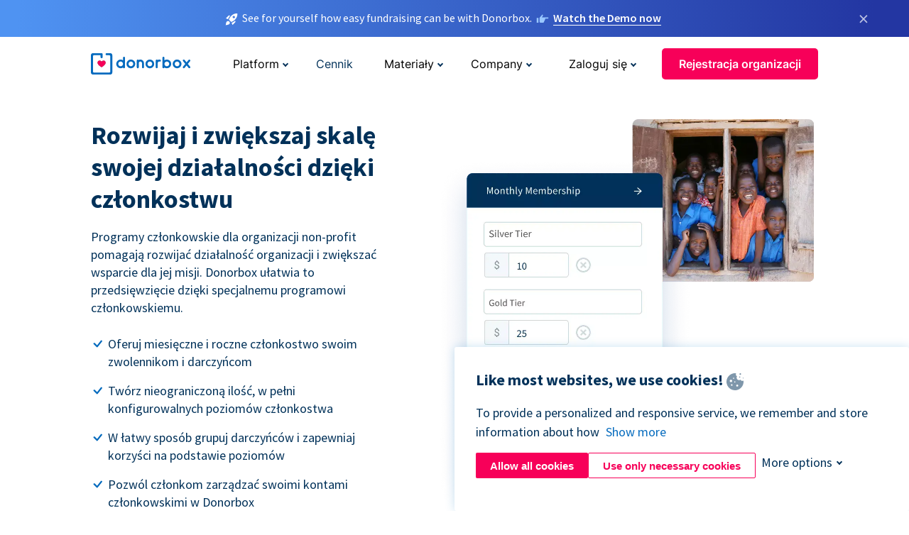

--- FILE ---
content_type: text/html; charset=utf-8
request_url: https://donorbox.org/pl/memberships?original_url=https%3A%2F%2Fdonorbox.org%2F%3Futm_campaign%3D346744%26utm_medium%3Dmain_page%26utm_source%3Dpoweredby_events&utm_campaign=346744&utm_medium=main_page&utm_source=poweredby_events
body_size: 13928
content:
<!DOCTYPE html><html lang="pl"><head><link rel="preconnect" href="https://www.googletagmanager.com"/><link rel="preconnect" href="https://google.com"/><link rel="preconnect" href="https://googleads.g.doubleclick.net"/><link rel="preconnect" href="https://www.facebook.com"/><link rel="preconnect" href="https://connect.facebook.net"/><link rel="preconnect" href="https://cdn.heapanalytics.com"/><link rel="dns-prefetch" href="https://www.googletagmanager.com"/><link rel="dns-prefetch" href="https://google.com"/><link rel="dns-prefetch" href="https://googleads.g.doubleclick.net"/><link rel="dns-prefetch" href="https://www.facebook.com"/><link rel="dns-prefetch" href="https://connect.facebook.net"/><link rel="dns-prefetch" href="https://cdn.heapanalytics.com"/><script>
  (function(w,d,s,l,i){w[l]=w[l]||[];w[l].push({'gtm.start':
      new Date().getTime(),event:'gtm.js'});var f=d.getElementsByTagName(s)[0],
    j=d.createElement(s),dl=l!='dataLayer'?'&l='+l:'';j.async=true;j.src=
    'https://www.googletagmanager.com/gtm.js?id='+i+dl;f.parentNode.insertBefore(j,f);
  })(window,document,'script','dataLayer','GTM-NWL3C83');
</script><script type="text/javascript" id="hs-script-loader" async defer src="//js.hs-scripts.com/7947408.js"></script><meta charset="utf-8"/><link rel="canonical" href="https://donorbox.org/pl/memberships"/><title>Członkostwo Donorbox | Najlepsze oprogramowanie członkowskie</title><meta name="viewport" content="initial-scale=1.0"/><meta name="description" content="Stwórz dynamiczną kampanię członkowską na platformie Donorbox z w pełni konfigurowalnymi, nieograniczonymi poziomami członkostwa i zyskaj większe wsparcie."/><meta name="keywords" content="create donor membership campaign, donor membership platform"/><meta property="og:type" content="website"/><meta property="og:site_name" content="Donorbox"/><meta property="og:title" content="Członkostwo Donorbox | Najlepsze oprogramowanie członkowskie"/><meta property="og:description" content="Stwórz dynamiczną kampanię członkowską na platformie Donorbox z w pełni konfigurowalnymi, nieograniczonymi poziomami członkostwa i zyskaj większe wsparcie."/><meta property="og:image" content="https://donorbox.org/landing_pages_assets/new-landing-pages/meta-images/home-7f2d68aaa66ab38667597d199072cb7cfc72fddee878fe425c74f91f17e1bd47.jpg"/><meta name="twitter:title" content="Członkostwo Donorbox | Najlepsze oprogramowanie członkowskie"/><meta name="twitter:description" content="Stwórz dynamiczną kampanię członkowską na platformie Donorbox z w pełni konfigurowalnymi, nieograniczonymi poziomami członkostwa i zyskaj większe wsparcie."/><meta name="twitter:image" content="https://donorbox.org/landing_pages_assets/new-landing-pages/meta-images/home-7f2d68aaa66ab38667597d199072cb7cfc72fddee878fe425c74f91f17e1bd47.jpg"/><meta name="twitter:card" content="summary_large_image"><link rel="manifest" href="/manifest.json"/><meta name="theme-color" content="#ffffff"/><meta name="msapplication-TileColor" content="#ffffff"/><meta name="msapplication-TileImage" content="/ms-icon-144x144.png"/><link rel="icon" type="image/x-icon" href="/favicon-16x16.png" sizes="16x16"/><link rel="icon" type="image/x-icon" href="/favicon-32x32.png" sizes="32x32"/><link rel="icon" type="image/x-icon" href="/favicon-96x96.png" sizes="96x96"/><link rel="apple-touch-icon" sizes="57x57" href="/apple-icon-57x57.png"/><link rel="apple-touch-icon" sizes="60x60" href="/apple-icon-60x60.png"/><link rel="apple-touch-icon" sizes="72x72" href="/apple-icon-72x72.png"/><link rel="apple-touch-icon" sizes="76x76" href="/apple-icon-76x76.png"/><link rel="apple-touch-icon" sizes="114x114" href="/apple-icon-114x114.png"/><link rel="apple-touch-icon" sizes="120x120" href="/apple-icon-120x120.png"/><link rel="apple-touch-icon" sizes="144x144" href="/apple-icon-144x144.png"/><link rel="apple-touch-icon" sizes="152x152" href="/apple-icon-152x152.png"/><link rel="apple-touch-icon" sizes="180x180" href="/apple-icon-180x180.png"/><link rel="icon" type="image/png" sizes="192x192" href="/android-icon-192x192.png"/><!--[if IE]><link href="/landing_pages_assets/sans-pro/regular-1b01f058419a6785ee98b1de8a8604871d53552aa677b16f401d440def8e8a83.eot" as="font" crossorigin="anonymous"><link href="/landing_pages_assets/sans-pro/semibold-048f420980b42d9b3569a8ea826e9ba97b0d882b56ce5a20e3d9acabe1fb7214.eot" as="font" crossorigin="anonymous"><link href="/landing_pages_assets/sans-pro/bold-d5374547beba86fc76521d5b16944f8ad313b955b65b28d4b89aa61a0f0cbb0d.eot" as="font" crossorigin="anonymous"><![endif]--><link rel="preload" href="/landing_pages_assets/sans-pro/regular-506df6d11eb8bd950dea2b0b1e69397bc4410daeec6ba5aab4ad41e3386996d2.woff2" as="font" type="font/woff2" crossorigin="anonymous" fetchpriority="high"><link rel="preload" href="/landing_pages_assets/sans-pro/semibold-2b125f39737026068a5de4414fdd71a08ad6b3ea0e8e5f5bc97fa5607fdc3937.woff2" as="font" type="font/woff2" crossorigin="anonymous" fetchpriority="high"><link rel="preload" href="/landing_pages_assets/sans-pro/bold-6f023c1792d701dc7e4b79d25d86adf69729fff2700c4eb85b1dcb0d33fbe5c4.woff2" as="font" type="font/woff2" crossorigin="anonymous" fetchpriority="high"><link rel="preload" href="/landing_pages_assets/inter/regular-f71613ac7da472e102f775b374f4a766d816b1948ce4e0eaf7d9907c099363ad.woff2" as="font" type="font/woff2" crossorigin="anonymous" fetchpriority="high"><link rel="preload" href="/landing_pages_assets/inter/semibold-53b3114308ca921a20f8dc7349805375ab8381f8dc970f53e3e5dda7aa81a9f2.woff2" as="font" type="font/woff2" crossorigin="anonymous" fetchpriority="high"><link rel="preload" href="/landing_pages_assets/inter/bold-e6f866eac18175086a9e1ccd7cb63426122ee179ce42fdcf3380bfa79647dd2a.woff2" as="font" type="font/woff2" crossorigin="anonymous" fetchpriority="high"><link rel="preload" href="/landing_pages_assets/application-356b23ce10fcf475933bce3e94d3169112c289a59f6d8ef28f9f455231cb0bba.css" as="style" type="text/css"><link rel="stylesheet" href="/landing_pages_assets/application-356b23ce10fcf475933bce3e94d3169112c289a59f6d8ef28f9f455231cb0bba.css" media="all"/><!--[if lt IE 9]><script src="/landing_pages_assets/html5shiv.min-d9d619c5ff86e7cd908717476b6b86ecce6faded164984228232ac9ba2ccbf54.js" defer="defer"></script><link rel="stylesheet preload" href="/landing_pages_assets/application-ie-6348f8c6e18cc67ca7ffb537dc32222cdad4817d60777f38383a51934ae80c61.css" media="all" as="style"/><![endif]--><link rel="stylesheet preload" href="/landing_pages_assets/application-safari-918323572d70c4e57c897471611ef8e889c75652c5deff2b20b3aa5fe0856642.css" media="all" as="style"/><script type="application/ld+json">
  {
    "@context": "https://schema.org",
    "@type": "FAQPage",
    "mainEntity": [
      {
        "@type": "Question",
        "name": "Is the membership platform accessible to nonprofits based outside the US?",
        "acceptedAnswer": {
          "@type": "Answer",
          "text": "Yes, you can create a membership program if you are a nonprofit based outside of the US."
        }
      },
      {
        "@type": "Question",
        "name": "How many membership tiers can one organization create?",
        "acceptedAnswer": {
          "@type": "Answer",
          "text": "You can create unlimited tiers in monthly and annual membership options. Add unique tier names of your choice and attach membership fees attached with different tiers. You can also change the membership fees with specific organizations from your dashboard."
        }
      },
      {
        "@type": "Question",
        "name": "How can I start a membership campaign?",
        "acceptedAnswer": {
          "@type": "Answer",
          "text": "Head over to your Donorbox account and look for Memberships under the Account option. Start by adding membership tiers for monthly and annual memberships and create your campaign. From here, proceed to your campaign editor — add the campaign title, set a default membership interval, add currencies, donor information fields, and more."
        }
      },
      {
        "@type": "Question",
        "name": "What type of memberships do you support?",
        "acceptedAnswer": {
          "@type": "Answer",
          "text": "Donorbox’s Memberships supports monthly and annual membership and allows unlimited, customizable membership tiers."
        }
      },
      {
        "@type": "Question",
        "name": "How does a user renew a membership?",
        "acceptedAnswer": {
          "@type": "Answer",
          "text": "Your members receive their own Donorbox login details. From here, they can update their payment details, upgrade, cancel and renew their membership."
        }
      }
    ]
   }
  </script><script type="application/ld+json">
    {
      "@context": "https://schema.org/",
      "@type": "WebApplication",
      "applicationCategory": "https://schema.org/WebApplication",
      "name": "Donorbox",
      "operatingSystem": "all",
      "screenshot": "'https://donorbox.org/donation-form-1.png') %>",
      "creator": {
        "@type": "Organization",
        "url":"https://donorbox.org/",
        "name": "Donorbox",
        "logo": {
          "@type":"ImageObject",
          "url":"https://donorbox.org/landing_pages_assets/new-landing-pages/donorbox-logo-f8e4c600e9059ec561ebaa2c74695f32b6f344fdb23207623632b1400a76d27f.svg"
        }
      },
      "aggregateRating": {
        "@type": "AggregateRating",
        "ratingValue": "4.85",
        "reviewCount": "191"
      },
      "offers": {
        "@type": "AggregateOffer",
        "offeredBy": {
          "@type": "Organization",
          "name":"Donorbox"
        },
        "lowPrice": 0,
        "highPrice": 475,
        "offerCount": 4,
        "priceCurrency": "USD",
        "priceSpecification": [
          {
            "@type": "UnitPriceSpecification",
            "price": 0,
            "priceCurrency": "USD",
            "name": "Donorbox Grow Standard"
          },
          {
            "@type": "UnitPriceSpecification",
            "price": 139,
            "priceCurrency": "USD",
            "name": "Donorbox Grow Pro"
          },
          {
            "@type": "UnitPriceSpecification",
            "price": 250,
            "priceCurrency": "USD",
            "name": "Donorbox Premium Edge"
          },
          {
            "@type": "UnitPriceSpecification",
            "price": 475,
            "priceCurrency": "USD",
            "name": "Donorbox Premium Signature"
          }
        ]
      }
    }
  </script><script type="text/javascript">
  var kjs = window.kjs || function (a) {
    var c = { apiKey: a.apiKey };
    var d = document;
    setTimeout(function () {
      var b = d.createElement("script");
      b.src = a.url || "https://cdn.kiflo.com/k.js", d.getElementsByTagName("script")[0].parentNode.appendChild(b)
    });
    return c;
  }({ apiKey: "9c8f407a-8b34-4e16-b4c3-7933b4d7757e" });
</script></head><body id="application_memberships" class="application memberships pl" data-namespace="" data-controller="application" data-action="memberships" data-locale="pl"><noscript><iframe src="https://www.googletagmanager.com/ns.html?id=GTM-NWL3C83" height="0" width="0" style="display:none;visibility:hidden"></iframe></noscript><div id="sticky_bar" class="sticky-nav-bar d-none"><p><img alt="See for yourself how easy fundraising can be with Donorbox." width="20" height="20" fetchpriority="high" loading="eager" src="/landing_pages_assets/new-landing-pages/rocket-launch-f7f79fcf9aab8e19a4c95eede5c7206b681c9a568d19ca0e63d4a32635605bf0.svg"/><span>See for yourself how easy fundraising can be with Donorbox.</span><img id="right_hand_icon" alt="See for yourself how easy fundraising can be with Donorbox." width="20" height="20" fetchpriority="high" loading="eager" src="/landing_pages_assets/new-landing-pages/hand-right-741947b82a464e7c9b2799a36575d9c057b4911a82dc6cc361fc6ec4bd5a34a9.svg"/><a target="_blank" rel="nofollow" href="https://donorbox.org/on-demand-demo-form/?utm_campaign=topbar">Watch the Demo now</a></p><div><span id="sticky_bar_close_icon">&times;</span></div></div><header id="app_header" class="pl"><a id="donorbox_logo" href="/pl?original_url=https%3A%2F%2Fdonorbox.org%2F%3Futm_campaign%3D346744%26utm_medium%3Dmain_page%26utm_source%3Dpoweredby_events&amp;utm_campaign=346744&amp;utm_medium=main_page&amp;utm_source=poweredby_events"><img title="Donorbox logo" alt="Donorbox logo" width="140" height="40" onerror="this.src=&#39;https://donorbox-www.herokuapp.com/landing_pages_assets/new-landing-pages/donorbox-logo-b007498227b575bbca83efad467e73805837c02601fc3d2da33ab7fc5772f1d0.svg&#39;" src="/landing_pages_assets/new-landing-pages/donorbox-logo-b007498227b575bbca83efad467e73805837c02601fc3d2da33ab7fc5772f1d0.svg"/></a><input id="menu_toggle" type="checkbox" name="menu_toggle" aria-label="Toggle menu"><label for="menu_toggle" aria-label="Toggle menu"></label><nav><div id="nav_dropdown_platform" aria-labelledby="nav_platform_menu_title"><p id="nav_platform_menu_title" class="menu_title"><button name="button" type="button">Platform</button></p><div class="submenu"><ul id="features_nav_list"><li><p>Fundrasing Features</p></li><li><a data-icon="all-features" href="/pl/features?original_url=https%3A%2F%2Fdonorbox.org%2F%3Futm_campaign%3D346744%26utm_medium%3Dmain_page%26utm_source%3Dpoweredby_events&amp;utm_campaign=346744&amp;utm_medium=main_page&amp;utm_source=poweredby_events">All features</a></li><li><a data-icon="quick-donate" href="/pl/quick-donate?original_url=https%3A%2F%2Fdonorbox.org%2F%3Futm_campaign%3D346744%26utm_medium%3Dmain_page%26utm_source%3Dpoweredby_events&amp;utm_campaign=346744&amp;utm_medium=main_page&amp;utm_source=poweredby_events">QuickDonate™ Donor Portal</a></li><li><a data-icon="donation-forms" href="/pl/donation-forms?original_url=https%3A%2F%2Fdonorbox.org%2F%3Futm_campaign%3D346744%26utm_medium%3Dmain_page%26utm_source%3Dpoweredby_events&amp;utm_campaign=346744&amp;utm_medium=main_page&amp;utm_source=poweredby_events">Donation Forms</a></li><li><a data-icon="events" href="/pl/events?original_url=https%3A%2F%2Fdonorbox.org%2F%3Futm_campaign%3D346744%26utm_medium%3Dmain_page%26utm_source%3Dpoweredby_events&amp;utm_campaign=346744&amp;utm_medium=main_page&amp;utm_source=poweredby_events">Events</a></li><li><a data-icon="donation-pages" href="/pl/donation-pages?original_url=https%3A%2F%2Fdonorbox.org%2F%3Futm_campaign%3D346744%26utm_medium%3Dmain_page%26utm_source%3Dpoweredby_events&amp;utm_campaign=346744&amp;utm_medium=main_page&amp;utm_source=poweredby_events">Donation Pages</a></li><li><a data-icon="recurring-donations" href="/pl/recurring-donations?original_url=https%3A%2F%2Fdonorbox.org%2F%3Futm_campaign%3D346744%26utm_medium%3Dmain_page%26utm_source%3Dpoweredby_events&amp;utm_campaign=346744&amp;utm_medium=main_page&amp;utm_source=poweredby_events">Recurring Donations</a></li><li><a data-icon="p2p" href="/pl/peer-to-peer-fundraising?original_url=https%3A%2F%2Fdonorbox.org%2F%3Futm_campaign%3D346744%26utm_medium%3Dmain_page%26utm_source%3Dpoweredby_events&amp;utm_campaign=346744&amp;utm_medium=main_page&amp;utm_source=poweredby_events">Peer-to-Peer</a></li><li><a data-icon="donor-management" href="/pl/donor-management?original_url=https%3A%2F%2Fdonorbox.org%2F%3Futm_campaign%3D346744%26utm_medium%3Dmain_page%26utm_source%3Dpoweredby_events&amp;utm_campaign=346744&amp;utm_medium=main_page&amp;utm_source=poweredby_events">Donor Management</a></li><li><a data-icon="memberships" href="/pl/memberships?original_url=https%3A%2F%2Fdonorbox.org%2F%3Futm_campaign%3D346744%26utm_medium%3Dmain_page%26utm_source%3Dpoweredby_events&amp;utm_campaign=346744&amp;utm_medium=main_page&amp;utm_source=poweredby_events">Memberships</a></li><li><a data-icon="text-to-give" href="/pl/text-to-give?original_url=https%3A%2F%2Fdonorbox.org%2F%3Futm_campaign%3D346744%26utm_medium%3Dmain_page%26utm_source%3Dpoweredby_events&amp;utm_campaign=346744&amp;utm_medium=main_page&amp;utm_source=poweredby_events">Text-to-Give</a></li><li><a data-icon="crowdfunding" href="/pl/crowdfunding-platform?original_url=https%3A%2F%2Fdonorbox.org%2F%3Futm_campaign%3D346744%26utm_medium%3Dmain_page%26utm_source%3Dpoweredby_events&amp;utm_campaign=346744&amp;utm_medium=main_page&amp;utm_source=poweredby_events">Crowdfunding</a></li></ul><ul id="products_nav_list"><li><p>Product</p></li><li><a data-icon="crm" href="/pl/nonprofit-crm?original_url=https%3A%2F%2Fdonorbox.org%2F%3Futm_campaign%3D346744%26utm_medium%3Dmain_page%26utm_source%3Dpoweredby_events&amp;utm_campaign=346744&amp;utm_medium=main_page&amp;utm_source=poweredby_events">CRM</a></li><li><a data-icon="donorbox-live" href="/pl/live-kiosk?original_url=https%3A%2F%2Fdonorbox.org%2F%3Futm_campaign%3D346744%26utm_medium%3Dmain_page%26utm_source%3Dpoweredby_events&amp;utm_campaign=346744&amp;utm_medium=main_page&amp;utm_source=poweredby_events">Donorbox Live™ Kiosk</a></li><li><a data-icon="tap-to-donate" href="/pl/tap-to-donate?original_url=https%3A%2F%2Fdonorbox.org%2F%3Futm_campaign%3D346744%26utm_medium%3Dmain_page%26utm_source%3Dpoweredby_events&amp;utm_campaign=346744&amp;utm_medium=main_page&amp;utm_source=poweredby_events">Tap to Donate</a></li><li><a data-icon="jay-ai" href="/pl/jay-ai?original_url=https%3A%2F%2Fdonorbox.org%2F%3Futm_campaign%3D346744%26utm_medium%3Dmain_page%26utm_source%3Dpoweredby_events&amp;utm_campaign=346744&amp;utm_medium=main_page&amp;utm_source=poweredby_events">Jay·AI</a></li><li><a data-icon="integrations" href="/pl/integrations?original_url=https%3A%2F%2Fdonorbox.org%2F%3Futm_campaign%3D346744%26utm_medium%3Dmain_page%26utm_source%3Dpoweredby_events&amp;utm_campaign=346744&amp;utm_medium=main_page&amp;utm_source=poweredby_events">Integrations</a></li></ul><div id="premium_nav_block"><img alt="Premium" width="255" height="30" fetchpriority="low" decoding="async" loading="lazy" src="/landing_pages_assets/new-landing-pages/top-header/donorbox-premium-logo-8d6bede1eb7846c4ee4690f7bf7bb979b01a5fedd4905af9bcb73886af2153bf.svg"/><dl><dt>Unleash Your Donation Potential</dt><dd> Personalized support and advanced tools to maximize your impact. <a class="learn-more-link" href="/pl/premium?original_url=https%3A%2F%2Fdonorbox.org%2F%3Futm_campaign%3D346744%26utm_medium%3Dmain_page%26utm_source%3Dpoweredby_events&amp;utm_campaign=346744&amp;utm_medium=main_page&amp;utm_source=poweredby_events">Learn More</a></dd></dl></div></div></div><a id="nav_link_pricing" href="/pl/pricing?original_url=https%3A%2F%2Fdonorbox.org%2F%3Futm_campaign%3D346744%26utm_medium%3Dmain_page%26utm_source%3Dpoweredby_events&amp;utm_campaign=346744&amp;utm_medium=main_page&amp;utm_source=poweredby_events">Cennik</a><div id="nav_dropdown_resources" aria-labelledby="nav_resources_menu_title"><p id="nav_resources_menu_title" class="menu_title"><button name="button" type="button">Materiały</button></p><div class="submenu"><ul id="learning_nav_list"><li><p>Learn</p></li><li><a target="_blank" data-icon="blog" href="https://donorbox.org/nonprofit-blog">Blog non-profit</a></li><li><a target="_blank" rel="external noopener" data-icon="template" href="https://library.donorbox.org/">Guides &amp; Templates</a></li><li><a target="_blank" rel="external noopener" data-icon="webinars" href="https://webinars.donorbox.org/">Webinary</a></li><li><a data-icon="case-studies" href="/pl/case-studies?original_url=https%3A%2F%2Fdonorbox.org%2F%3Futm_campaign%3D346744%26utm_medium%3Dmain_page%26utm_source%3Dpoweredby_events&amp;utm_campaign=346744&amp;utm_medium=main_page&amp;utm_source=poweredby_events">Analizy przypadków</a></li><li><a target="_blank" rel="external noopener" data-icon="podcast" href="https://podcasts.apple.com/us/podcast/the-nonprofit-podcast/id1483848924">Podcast</a></li></ul><ul id="use_cases_nav_list"><li><p>Donorbox for</p></li><li><a href="/pl/animal-fundraising?original_url=https%3A%2F%2Fdonorbox.org%2F%3Futm_campaign%3D346744%26utm_medium%3Dmain_page%26utm_source%3Dpoweredby_events&amp;utm_campaign=346744&amp;utm_medium=main_page&amp;utm_source=poweredby_events">Animal Welfare</a></li><li><a href="/pl/arts-fundraising?original_url=https%3A%2F%2Fdonorbox.org%2F%3Futm_campaign%3D346744%26utm_medium%3Dmain_page%26utm_source%3Dpoweredby_events&amp;utm_campaign=346744&amp;utm_medium=main_page&amp;utm_source=poweredby_events">Arts &amp; Culture</a></li><li><a href="/pl/church-fundraising?original_url=https%3A%2F%2Fdonorbox.org%2F%3Futm_campaign%3D346744%26utm_medium%3Dmain_page%26utm_source%3Dpoweredby_events&amp;utm_campaign=346744&amp;utm_medium=main_page&amp;utm_source=poweredby_events">Christianity</a></li><li><a href="/pl/university-fundraising?original_url=https%3A%2F%2Fdonorbox.org%2F%3Futm_campaign%3D346744%26utm_medium%3Dmain_page%26utm_source%3Dpoweredby_events&amp;utm_campaign=346744&amp;utm_medium=main_page&amp;utm_source=poweredby_events">Education</a></li><li><a href="/pl/fundraising-for-islamic-charities?original_url=https%3A%2F%2Fdonorbox.org%2F%3Futm_campaign%3D346744%26utm_medium%3Dmain_page%26utm_source%3Dpoweredby_events&amp;utm_campaign=346744&amp;utm_medium=main_page&amp;utm_source=poweredby_events">Islam</a></li><li><a href="/pl/jewish-fundraising?original_url=https%3A%2F%2Fdonorbox.org%2F%3Futm_campaign%3D346744%26utm_medium%3Dmain_page%26utm_source%3Dpoweredby_events&amp;utm_campaign=346744&amp;utm_medium=main_page&amp;utm_source=poweredby_events">Judaism</a></li><li><a href="/pl/journalism-fundraising?original_url=https%3A%2F%2Fdonorbox.org%2F%3Futm_campaign%3D346744%26utm_medium%3Dmain_page%26utm_source%3Dpoweredby_events&amp;utm_campaign=346744&amp;utm_medium=main_page&amp;utm_source=poweredby_events">Journalism</a></li><li><a href="/pl/medical-research-fundraising?original_url=https%3A%2F%2Fdonorbox.org%2F%3Futm_campaign%3D346744%26utm_medium%3Dmain_page%26utm_source%3Dpoweredby_events&amp;utm_campaign=346744&amp;utm_medium=main_page&amp;utm_source=poweredby_events">Healthcare</a></li><li><a href="/pl/political-fundraising?original_url=https%3A%2F%2Fdonorbox.org%2F%3Futm_campaign%3D346744%26utm_medium%3Dmain_page%26utm_source%3Dpoweredby_events&amp;utm_campaign=346744&amp;utm_medium=main_page&amp;utm_source=poweredby_events">Politics</a></li><li><a href="/pl/temple-fundraising?original_url=https%3A%2F%2Fdonorbox.org%2F%3Futm_campaign%3D346744%26utm_medium%3Dmain_page%26utm_source%3Dpoweredby_events&amp;utm_campaign=346744&amp;utm_medium=main_page&amp;utm_source=poweredby_events">Temples</a></li></ul><ul id="support_nav_list"><li><p>Support</p></li><li><a target="_blank" rel="external noopener" data-icon="onboarding" href="https://academy.donorbox.org/p/donorbox-onboarding">Onboarding Guide</a></li><li><a target="_blank" rel="external noopener" data-icon="help-center" href="https://donorbox.zendesk.com/hc/en-us">Help Center</a></li><li><a data-icon="contact-us" href="/pl/contact?original_url=https%3A%2F%2Fdonorbox.org%2F%3Futm_campaign%3D346744%26utm_medium%3Dmain_page%26utm_source%3Dpoweredby_events&amp;utm_campaign=346744&amp;utm_medium=main_page&amp;utm_source=poweredby_events">Contact Us</a></li><li><a data-icon="sales" href="/pl/contact-sales?original_url=https%3A%2F%2Fdonorbox.org%2F%3Futm_campaign%3D346744%26utm_medium%3Dmain_page%26utm_source%3Dpoweredby_events&amp;utm_campaign=346744&amp;utm_medium=main_page&amp;utm_source=poweredby_events">Sales</a></li><li><a data-icon="security" href="/pl/security?original_url=https%3A%2F%2Fdonorbox.org%2F%3Futm_campaign%3D346744%26utm_medium%3Dmain_page%26utm_source%3Dpoweredby_events&amp;utm_campaign=346744&amp;utm_medium=main_page&amp;utm_source=poweredby_events">Security</a></li></ul><div id="nav_feature_blog_post"><article><p>FEATURED BLOG POST</p><a target="_blank" rel="external noopener" href="https://donorbox.org/nonprofit-blog/kind-kiosk"><img alt="Live Kiosk" width="362" height="204" fetchpriority="low" decoding="async" loading="lazy" src="/landing_pages_assets/new-landing-pages/top-header/live-kiosk-c446c75a0323106d741e74fca0fe8d249d630acbfbaa357f5ae46fe06326d04a.jpg"/><dl><dt>Donorbox Live™ Kiosk vs. Kind Kiosk</dt><dd>Looking for the best donation kiosk solution for your organization?</dd></dl></a></article></div></div></div><div id="nav_dropdown_company" aria-labelledby="nav_company_menu_title"><p id="nav_company_menu_title" class="menu_title"><button name="button" type="button">Company</button></p><div class="submenu"><ul><li><a href="/pl/about-us?original_url=https%3A%2F%2Fdonorbox.org%2F%3Futm_campaign%3D346744%26utm_medium%3Dmain_page%26utm_source%3Dpoweredby_events&amp;utm_campaign=346744&amp;utm_medium=main_page&amp;utm_source=poweredby_events">About Us</a></li><li><a target="_blank" rel="external noopener" href="https://boards.greenhouse.io/donorbox">Careers</a></li><li><a href="/pl/affiliate-partner-program?original_url=https%3A%2F%2Fdonorbox.org%2F%3Futm_campaign%3D346744%26utm_medium%3Dmain_page%26utm_source%3Dpoweredby_events&amp;utm_campaign=346744&amp;utm_medium=main_page&amp;utm_source=poweredby_events">Partnerships</a></li></ul></div></div><div id="nav_dropdown_login" aria-labelledby="nav_login_menu_title"><p id="nav_login_menu_title" class="menu_title"><button name="button" type="button">Zaloguj się</button></p><div class="submenu"><ul><li><a id="nav_menu_org_signin_link" href="https://donorbox.org/pl/org_session/new">Organizacja</a></li><li><a id="nav_menu_donor_signin_link" href="https://donorbox.org/pl/user_session/new">Darczyńca</a></li></ul></div></div><a id="nav_menu_org_signup_link" role="button" class="button" href="https://donorbox.org/pl/orgs/new?original_url=https%3A%2F%2Fdonorbox.org%2F%3Futm_campaign%3D346744%26utm_medium%3Dmain_page%26utm_source%3Dpoweredby_events&amp;utm_campaign=346744&amp;utm_medium=main_page&amp;utm_source=poweredby_events">Rejestracja organizacji</a></nav></header><main><section id="grow_with_membership" class="state_of_the_art"><h1>Rozwijaj i zwiększaj skalę swojej działalności dzięki członkostwu</h1><p>Programy członkowskie dla organizacji non-profit pomagają rozwijać działalność organizacji i zwiększać wsparcie dla jej misji. Donorbox ułatwia to przedsięwzięcie dzięki specjalnemu programowi członkowskiemu.</p><ul><li>Oferuj miesięczne i roczne członkostwo swoim zwolennikom i darczyńcom</li><li>Twórz nieograniczoną ilość, w pełni konfigurowalnych poziomów członkostwa</li><li>W łatwy sposób grupuj darczyńców i zapewniaj korzyści na podstawie poziomów</li><li>Pozwól członkom zarządzać swoimi kontami członkowskimi w Donorbox</li><li>Analizuj kampanię, sprawdzaj status członków i wiele więcej.</li></ul><a role="button" class="button signup-for-free-button" href="https://donorbox.org/pl/orgs/new?original_url=https%3A%2F%2Fdonorbox.org%2F%3Futm_campaign%3D346744%26utm_medium%3Dmain_page%26utm_source%3Dpoweredby_events&amp;utm_campaign=346744&amp;utm_medium=main_page&amp;utm_source=poweredby_events">Zarejestruj się, aby uzyskać członkostwo</a><picture><source type="image/webp" srcset="/landing_pages_blobs/images/memberships/hero.webp "/><source type="image/png" srcset="/landing_pages_blobs/images/memberships/hero.png "/><img src="/landing_pages_blobs/images/memberships/hero.png" class="skip-lazy" width="532" height="569" title="Rozwijaj i zwiększaj skalę swojej działalności dzięki członkostwu" alt="Rozwijaj i zwiększaj skalę swojej działalności dzięki członkostwu"/></picture></section><section id="why_memberships"><h2>Dlaczego potrzebujesz członkostwa?</h2><p>Programy członkowskie to fantastyczny sposób na pozyskanie konkretnego wsparcia dla swojej inicjatywy i generowanie przewidywalnych przychodów. Twoi członkowie odgrywają aktywną rolę w promowaniu Twojej działalności.</p><p>Członkostwo pozwala skuteczniej pielęgnować relacje z darczyńcami, dając narzędzia potrzebne do zbierania pieniędzy dla organizacji w zamian za korzyści lub usługi, takie jak specjalny newsletter lub zaproszenia na wydarzenia dostępne tylko dla członków. Programy członkowskie pomagają bardziej zaangażować zwolenników i nawiązać długotrwałe relacje z darczyńcami.</p><a role="button" class="button signup-for-free-button" href="https://donorbox.org/pl/orgs/new?original_url=https%3A%2F%2Fdonorbox.org%2F%3Futm_campaign%3D346744%26utm_medium%3Dmain_page%26utm_source%3Dpoweredby_events&amp;utm_campaign=346744&amp;utm_medium=main_page&amp;utm_source=poweredby_events">Zarejestruj się, aby uzyskać członkostwo</a></section><section id="why_need_memberships"><section id="how_does_it_work"><h3>Jak to działa?</h3><p>Rozpoczęcie programu członkowskiego z Donorbox jest proste.</p><p>Utwórz kampanię członkowską i dodaj dowolną liczbę poziomów. Nadaj poszczególnym poziomom wyjątkowe i chwytliwe nazwy!</p><p>Do każdego poziomu dołącz opłatę członkowską. Można włączyć opcję przekazywania niestandardowej kwoty. W tym przypadku darczyńca będzie powiązany z poziomem znajdującym się tuż poniżej kolejnego, wyżej zdefiniowanego poziomu.</p><picture><source type="image/webp" srcset="/landing_pages_blobs/images/memberships/how-it-work.webp "/><source type="image/png" srcset="/landing_pages_blobs/images/memberships/how-it-work.png "/><img src="/landing_pages_blobs/images/memberships/how-it-work.png" loading="lazy" width="471" height="542" title="Jak to działa?" alt="Jak to działa?"/></picture></section><section id="take_donor_engagement"><h3>Przenieś zaangażowanie darczyńców na wyższy poziom</h3><p>Członkostwo pozwala skutecznie wyodrębnić grupę darczyńców i spersonalizować ich zaangażowanie w daną inicjatywę.</p><p>Twoi członkowie to Twoja społeczność! Włączaj członków programu w swoje ekskluzywne działania w obrębie fundraisingu, programów non-profit, wydarzeń czy ofert, a także wysyłaj im ekskluzywna newslettery.</p><p>Wykorzystaj program członkowski do zatrzymania aktywnych darczyńców i odzyskania tych, którzy zrezygnowali. Członkowstwo ma na celu, aby darczyńcy inwestowali w Twoją inicjatywę przez wiele lat.</p><picture><source type="image/webp" srcset="/landing_pages_blobs/images/memberships/donor-engagement.webp "/><source type="image/png" srcset="/landing_pages_blobs/images/memberships/donor-engagement.png "/><img src="/landing_pages_blobs/images/memberships/donor-engagement.png" loading="lazy" width="461" height="323" title="Przenieś zaangażowanie darczyńców na wyższy poziom" alt="Przenieś zaangażowanie darczyńców na wyższy poziom"/></picture></section><section id="track_campaign_data"><h3>Śledź, zarządzaj i analizuj dane o kampanii</h3><p>Bądź cały czas na bieżąco ze swoją kampanią członkowską dzięki naszej proste w nawigacji platformie do fundraisingu.</p><p>Sprawdź poziomy członkostwa swoich członków w danych i profilach darczyńców.</p><p>Filtruj darczyńców według kampanii, poziomu członkostwa i darowizn. Śledź aktywnych i nieaktywnych członków, aby lepiej ocenić rozwój kampanii członkowskiej.</p><p>Członkowie mogą rozbudować lub anulować swoje członkowsko z poziomu swojego konta Donorbox.</p><picture><source type="image/webp" srcset="/landing_pages_blobs/images/memberships/track-campaign-data.webp "/><source type="image/png" srcset="/landing_pages_blobs/images/memberships/track-campaign-data.png "/><img src="/landing_pages_blobs/images/memberships/track-campaign-data.png" loading="lazy" width="461" height="531" title="Śledź, zarządzaj i analizuj dane o kampanii" alt="Śledź, zarządzaj i analizuj dane o kampanii"/></picture></section><section id="present_your_goal"><h3>Przedstaw swoje cele w ciekawy sposób</h3><p>Program członkowski daje możliwość umocnienia się w celach Twojej organizacji non-profit.</p><p>Podziel i zdefiniuj cele związane z poszczególnymi poziomami. Tworząc cele na wielu poziomach, aby osiągnąć ostateczną misję organizacji non-profit, daj swoim członkom możliwość wyboru poziomu, który najlepiej odpowiada ich osobistym preferencjom.</p><p>Osiągaj więcej dzięki poziomom członkostwa podzielonym na segmenty i skuteczniej realizuj cele!</p><picture><source type="image/webp" srcset="/landing_pages_blobs/images/memberships/present-your-goal.webp "/><source type="image/png" srcset="/landing_pages_blobs/images/memberships/present-your-goal.png "/><img src="/landing_pages_blobs/images/memberships/present-your-goal.png" loading="lazy" width="461" height="520" title="Przedstaw swoje cele w ciekawy sposób" alt="Przedstaw swoje cele w ciekawy sposób"/></picture></section><section id="scale_fundraising_effort"><h3>Zwiększ skalę działań fundraisingowych, oszczędzając czas i pieniądze</h3><p>Pozyskuj nowych darczyńców, korzystając z silnego aspektu wsparcia, jaki daje członkostwo, i sięgnij po wcześniej niewykorzystane kanały pozyskiwania darczyńców dzięki sieciom kontaktów swoich członków.</p><p>Wraz ze wzrostem liczby członków rośnie skala pozyskiwania funduszy, co pozwala zaoszczędzić cenny czas, który można poświęcić na działania operacyjne i konieczne działania w terenie.</p><picture><source type="image/webp" srcset="/landing_pages_blobs/images/memberships/scale-fundraising-effort.webp "/><source type="image/png" srcset="/landing_pages_blobs/images/memberships/scale-fundraising-effort.png "/><img src="/landing_pages_blobs/images/memberships/scale-fundraising-effort.png" loading="lazy" width="461" height="388" title="Zwiększ skalę działań fundraisingowych, oszczędzając czas i pieniądze" alt="Zwiększ skalę działań fundraisingowych, oszczędzając czas i pieniądze"/></picture></section></section><section id="design_your_membership_tier"><h2>Projektowanie poziomów członkostwa</h2><p>Zobacz nasz webinar dotyczący członkostwa, aby zapoznać się z procesem tworzenia kampanii członkowskiej w Donorbox.</p><iframe width="560" height="576" src="https://www.youtube.com/embed/8eBUbLHC-R8" loading="lazy" title="Projektowanie poziomów członkostwa" frameborder="0" allowfullscreen></iframe></section><section id="pricing_features"><h2>Cennik</h2><span>Brak opłat instalacyjnych</span><span>Brak opłat miesięcznych</span><span>Brak umów</span></section><section id="platform_fee"><h2>Prowizja platformy 3,95%</h2><section id="additional_fee"><h3>Additional Payment Processing Fees Below</h3><dl><div><dt>Opłata manipulacyjna przy użyciu kart kredytowych Stripe</dt><dd>2,9% + 30¢</dd></div><span>lub</span><div><dt>Przelew bankowy ACH</dt><dd>0,8% + (maksymalnie do 5 USD)</dd></div></dl><p> Stripe i PayPal cenią organizacje non-profit. Dla zarejestrowanych organizacji non-profit oferują bowiem zniżki w opłatach za obsługę kart kredytowych. Wyslij e-mail na adres <a href="mailto:nonprofit@stripe.com">nonprofit@stripe.com</a> i zaaplikuj w<a href="http://www.paypal.com/charities/" target="_blank">Centrum Nonprofit firmy PayPal</a>. </p></section></section><section id="memberships_resources"><h2>Materiały</h2><article><a target="_blank" href="https://donorbox.org/nonprofit-blog/how-to-create-a-membership-program/"><picture><source type="image/webp" media="(max-width: 480px)" srcset="/landing_pages_blobs/images/memberships/resources-2-m.webp "/><source type="image/png" media="(max-width: 480px)" srcset="/landing_pages_blobs/images/memberships/resources-2-m.png "/><source type="image/webp" srcset="/landing_pages_blobs/images/memberships/resources-2.webp "/><source type="image/png" srcset="/landing_pages_blobs/images/memberships/resources-2.png "/><img src="/landing_pages_blobs/images/memberships/resources-2.png" loading="lazy" width="234" height="132" title="How to Create a Membership Campaign on Donorbox" alt="How to Create a Membership Campaign on Donorbox"/></picture><h3>How to Create a Membership Campaign on Donorbox</h3><p>Our new feature Memberships (Beta) is live.</p><p>You can now create a stellar membership campaign with Donorbox!</p><p>Membership programs have a number of benefits. Most importantly, ...</p></a></article><article><a target="_blank" href="https://donorbox.org/nonprofit-blog/nonprofit-membership-program/"><picture><source type="image/webp" media="(max-width: 480px)" srcset="/landing_pages_blobs/images/memberships/resources-4-m.webp "/><source type="image/png" media="(max-width: 480px)" srcset="/landing_pages_blobs/images/memberships/resources-4-m.png "/><source type="image/webp" srcset="/landing_pages_blobs/images/memberships/resources-4.webp "/><source type="image/png" srcset="/landing_pages_blobs/images/memberships/resources-4.png "/><img src="/landing_pages_blobs/images/memberships/resources-4.png" loading="lazy" width="234" height="134" title="How to Run a Successful Nonprofit Membership Program | Donorbox" alt="How to Run a Successful Nonprofit Membership Program | Donorbox"/></picture><h3>How to Run a Successful Nonprofit Membership Program | Donorbox</h3><p>Membership programs are an opportunity for organizations to build a base of loyal supporters, draw on a large pool of individuals to help with planning, fundraising, public speaking, and other organizational tasks,...</p></a></article><article><a target="_blank" href="https://donorbox.org/nonprofit-blog/pta-membership-drive-ideas/"><picture><source type="image/webp" media="(max-width: 480px)" srcset="/landing_pages_blobs/images/memberships/resources-3-m.webp "/><source type="image/png" media="(max-width: 480px)" srcset="/landing_pages_blobs/images/memberships/resources-3-m.png "/><source type="image/webp" srcset="/landing_pages_blobs/images/memberships/resources-3.webp "/><source type="image/png" srcset="/landing_pages_blobs/images/memberships/resources-3.png "/><img src="/landing_pages_blobs/images/memberships/resources-3.png" loading="lazy" width="234" height="132" title="10 PTA Membership Drive Ideas ( +Tips &amp; Best Practices)" alt="10 PTA Membership Drive Ideas ( +Tips &amp; Best Practices)"/></picture><h3>10 PTA Membership Drive Ideas ( +Tips &amp; Best Practices)</h3><p>PTAs always have a difficult time finding new members. The traditional ways of holding an Open House or Family Picnic no longer have the desired effect. The pandemic has made reaching out to parents more complicated, and PTAs have been ...</p></a></article><article><a target="_blank" href="https://donorbox.org/nonprofit-blog/create-annual-membership-form/"><picture><source type="image/webp" media="(max-width: 480px)" srcset="/landing_pages_blobs/images/memberships/resources-1-m.webp "/><source type="image/png" media="(max-width: 480px)" srcset="/landing_pages_blobs/images/memberships/resources-1-m.png "/><source type="image/webp" srcset="/landing_pages_blobs/images/memberships/resources-1.webp "/><source type="image/png" srcset="/landing_pages_blobs/images/memberships/resources-1.png "/><img src="/landing_pages_blobs/images/memberships/resources-1.png" loading="lazy" width="234" height="134" title="How to Create an Annual Membership Form with Donorbox" alt="How to Create an Annual Membership Form with Donorbox"/></picture><h3>How to Create an Annual Membership Form with Donorbox</h3><p>Membership programs are an increasingly popular and fruitful way for organizations, both nonprofit and for-profit, to increase their revenue. They encourage a consistent and stable income stream from supporters and often ...</p></a></article></section><section id="memberships_faq" class="faq"><h2>FAQ</h2><details><summary>Czy platforma członkowska jest dostępna dla organizacji non-profit z siedzibą poza USA?</summary><p>Tak, jeśli jesteś organizacją non-profit z siedzibą poza USA, możesz stworzyć program członkowski.</p></details><details><summary>Ile poziomów członkostwa może utworzyć jedna organizacja?</summary><p>Możesz tworzyć nieograniczoną liczbę poziomów w ramach opcji członkostwa miesięcznego i rocznego. Dodaj dowolnie wybrane unikalne nazwy poziomów i dołącz opłaty członkowskie związane z poszczególnymi poziomami. W panelu zarządzania można również zmieniać opłaty członkowskie dla poszczególnych organizacji.</p></details><details><summary>Jak mogę rozpocząć kampanię członkowską?</summary><p>Przejdź do swojego konta w Donorbox i w zakładce Konto wyszukaj opcję Członkostwo. Zacznij od dodania poziomów członkostwa dla członkostw miesięcznych i rocznych, a następnie stwórz kampanię. Z tego miejsca przejdź do edytora kampanii – dodaj tytuł kampanii, ustaw domyślny przedział czasowy członkostwa, dodaj waluty, pola z informacjami o darczyńcach wiele innych.</p></details><details><summary>Jakiego typu członkostwa obsługujecie?</summary><p>Członkowstwo w Donorbox obsługuje członkostwo miesięczne i roczne oraz pozwala na tworzenie nieograniczonych, dowolnie konfigurowalnych poziomów członkostwa.</p></details><details><summary>W jaki sposób użytkownik może odnowić swoje członkostwo?</summary><p>Twoi członkowie otrzymują indywidualne dane logowania do platformy Donorbox. Z tego miejsca mogą oni zaktualizować dane dotyczące płatności, a także rozszerzyć, anulować i odnowić swoje członkostwo.</p></details></section><section id="user_friendly_tools_for_memberships"><h2>Proste i skuteczne formularze darowizn stworzone z myślą o sukcesie w zbieraniu funduszy</h2><p>Skorzystaj z wbudowanych funkcji Donorbox. Poczuj się trochę swobodniej dzięki zoptymalizowanemu, 3-etapowemu formularzowi darowizny, licznym metodom płatności i zgodności z normami bezpieczeństwa.</p><article><svg aria-labelledby="customize_form" width="50" height="50"><title id="customize_form">Customizable forms</title><use xlink:href="/landing_pages_blobs/images/recurring-donation/icons.svg#form" width="50" height="50"></use></svg><p>Customizable forms</p></article><article><svg aria-labelledby="40_countries" width="50" height="50"><title id="40_countries">96 countries</title><use xlink:href="/landing_pages_blobs/images/recurring-donation/icons.svg#countries" width="50" height="50"></use></svg><p>96 countries</p></article><article><svg aria-labelledby="security" width="50" height="50"><title id="security">Enterprise-grade security</title><use xlink:href="/landing_pages_blobs/images/recurring-donation/icons.svg#security" width="50" height="50"></use></svg><p>Enterprise-grade security</p></article><article><svg aria-labelledby="recurring_donation" width="50" height="50"><title id="recurring_donation">Optimized for conversion</title><use xlink:href="/landing_pages_blobs/images/recurring-donation/icons.svg#recurring_donation" width="50" height="50"></use></svg><p>Optimized for conversion</p></article><article><svg aria-labelledby="currency" width="50" height="50"><title id="currency">52+ currencies</title><use xlink:href="/landing_pages_blobs/images/recurring-donation/icons.svg#currency" width="50" height="50"></use></svg><p>52+ currencies</p></article><article><svg aria-labelledby="ssl" width="50" height="50"><title id="ssl">SSL/TSL encryption</title><use xlink:href="/landing_pages_blobs/images/recurring-donation/icons.svg#ssl" width="50" height="50"></use></svg><p>SSL/TSL encryption</p></article><article><svg aria-labelledby="api" width="50" height="50"><title id="api">API integration</title><use xlink:href="/landing_pages_blobs/images/recurring-donation/icons.svg#api" width="50" height="50"></use></svg><p>API integration</p></article><article><svg aria-labelledby="support" width="50" height="50"><title id="support">24/7 customer support</title><use xlink:href="/landing_pages_blobs/images/recurring-donation/icons.svg#support" width="50" height="50"></use></svg><p>24/7 customer support</p></article><article><svg aria-labelledby="fraud" width="50" height="50"><title id="fraud">Fraud detection &amp; monitoring</title><use xlink:href="/landing_pages_blobs/images/recurring-donation/icons.svg#fraud" width="50" height="50"></use></svg><p>Fraud detection &amp; monitoring</p></article></section><section id="team_up_with_favorite_app"><h2>Integracja z ulubionymi aplikacjami</h2><p>Kliknij logo, aby zobaczyć, jak integruje się nasze oprogramowanie do fundraisingu</p><dl><div><dt>Płatność</dt><dd><a href="/pl/stripe-donations?original_url=https%3A%2F%2Fdonorbox.org%2F%3Futm_campaign%3D346744%26utm_medium%3Dmain_page%26utm_source%3Dpoweredby_events&amp;utm_campaign=346744&amp;utm_medium=main_page&amp;utm_source=poweredby_events"><img loading="lazy" alt="Stripe" title="Stripe" width="160" height="50" src="/landing_pages_blobs/images/home/stripe.svg"/></a><span><img id="ach_logo" loading="lazy" alt="ACH" title="ACH" width="129" height="50" src="/landing_pages_blobs/images/home/ach.svg"/></span><a class="inline-logos" href="/pl/venmo?original_url=https%3A%2F%2Fdonorbox.org%2F%3Futm_campaign%3D346744%26utm_medium%3Dmain_page%26utm_source%3Dpoweredby_events&amp;utm_campaign=346744&amp;utm_medium=main_page&amp;utm_source=poweredby_events"><img id="venmo_logo" loading="lazy" alt="venmo" title="venmo" width="91" height="50" src="/landing_pages_blobs/images/home/venmo.svg"/></a><a class="inline-logos" href="/pl/paypal-for-nonprofits?original_url=https%3A%2F%2Fdonorbox.org%2F%3Futm_campaign%3D346744%26utm_medium%3Dmain_page%26utm_source%3Dpoweredby_events&amp;utm_campaign=346744&amp;utm_medium=main_page&amp;utm_source=poweredby_events"><img loading="lazy" alt="Paypal" title="Paypal" width="72" height="20" src="/landing_pages_blobs/images/home/paypal.svg"/></a><a class="inline-logos" href="/ideal-donation?original_url=https%3A%2F%2Fdonorbox.org%2F%3Futm_campaign%3D346744%26utm_medium%3Dmain_page%26utm_source%3Dpoweredby_events&amp;utm_campaign=346744&amp;utm_medium=main_page&amp;utm_source=poweredby_events"><img loading="lazy" alt="Ideal" title="Ideal" width="25" height="24" src="/landing_pages_blobs/images/home/ideal.svg"/></a><span><img id="sepa_logo" loading="lazy" alt="Sepa" title="Sepa" width="57" height="16" src="/landing_pages_blobs/images/home/sepa.svg"/></span><span><img id="canadian_pad_logo" loading="lazy" alt="Canadian PAD" title="Canadian PAD" width="123" height="11" src="/landing_pages_blobs/images/home/canadian-pads.svg"/></span></dd></div><div><dt>CMS/Platformy internetowe</dt><dd><a href="/pl/wordpress-donation-plugin?original_url=https%3A%2F%2Fdonorbox.org%2F%3Futm_campaign%3D346744%26utm_medium%3Dmain_page%26utm_source%3Dpoweredby_events&amp;utm_campaign=346744&amp;utm_medium=main_page&amp;utm_source=poweredby_events"><img loading="lazy" alt="Wordpress" title="Wordpress" width="160" height="50" src="/landing_pages_blobs/images/home/wordpress.svg"/></a><a href="/pl/squarespace-donations?original_url=https%3A%2F%2Fdonorbox.org%2F%3Futm_campaign%3D346744%26utm_medium%3Dmain_page%26utm_source%3Dpoweredby_events&amp;utm_campaign=346744&amp;utm_medium=main_page&amp;utm_source=poweredby_events"><img loading="lazy" alt="Squarespace" title="Squarespace" width="160" height="50" src="/landing_pages_blobs/images/home/squarespace.svg"/></a><a class="inline-logos" href="/pl/wix-donations?original_url=https%3A%2F%2Fdonorbox.org%2F%3Futm_campaign%3D346744%26utm_medium%3Dmain_page%26utm_source%3Dpoweredby_events&amp;utm_campaign=346744&amp;utm_medium=main_page&amp;utm_source=poweredby_events"><img loading="lazy" alt="Wix" title="Wix" width="65" height="26" src="/landing_pages_blobs/images/home/wix.svg"/></a><a class="inline-logos" href="/pl/weebly-donations?original_url=https%3A%2F%2Fdonorbox.org%2F%3Futm_campaign%3D346744%26utm_medium%3Dmain_page%26utm_source%3Dpoweredby_events&amp;utm_campaign=346744&amp;utm_medium=main_page&amp;utm_source=poweredby_events"><img loading="lazy" alt="Weebly" title="Weebly" width="95" height="34" src="/landing_pages_blobs/images/home/weebly.svg"/></a></dd></div><div><dt>Wtyczki</dt><dd><a href="/pl/mailchimp-integration?original_url=https%3A%2F%2Fdonorbox.org%2F%3Futm_campaign%3D346744%26utm_medium%3Dmain_page%26utm_source%3Dpoweredby_events&amp;utm_campaign=346744&amp;utm_medium=main_page&amp;utm_source=poweredby_events"><img loading="lazy" alt="Mailchimp" title="Mailchimp" width="160" height="50" src="/landing_pages_blobs/images/home/mailchimp.svg"/></a><a href="/pl/double-the-donation?original_url=https%3A%2F%2Fdonorbox.org%2F%3Futm_campaign%3D346744%26utm_medium%3Dmain_page%26utm_source%3Dpoweredby_events&amp;utm_campaign=346744&amp;utm_medium=main_page&amp;utm_source=poweredby_events"><img loading="lazy" alt="Double Donation" title="Double Donation" width="160" height="50" src="/landing_pages_blobs/images/home/double-the-donation.svg"/></a><a class="inline-logos" href="/pl/zapier-integration?original_url=https%3A%2F%2Fdonorbox.org%2F%3Futm_campaign%3D346744%26utm_medium%3Dmain_page%26utm_source%3Dpoweredby_events&amp;utm_campaign=346744&amp;utm_medium=main_page&amp;utm_source=poweredby_events"><img loading="lazy" alt="Zapier" title="Zapier" width="91" height="43" src="/landing_pages_blobs/images/home/zapier.svg"/></a><a class="inline-logos" href="/pl/salesforce-integration?original_url=https%3A%2F%2Fdonorbox.org%2F%3Futm_campaign%3D346744%26utm_medium%3Dmain_page%26utm_source%3Dpoweredby_events&amp;utm_campaign=346744&amp;utm_medium=main_page&amp;utm_source=poweredby_events"><img loading="lazy" alt="Salesforce" title="Salesforce" width="50" height="36" src="/landing_pages_blobs/images/home/salesforce.svg"/></a></dd></div></dl><a role="button" class="button signup-for-free-button" href="https://donorbox.org/pl/orgs/new?original_url=https%3A%2F%2Fdonorbox.org%2F%3Futm_campaign%3D346744%26utm_medium%3Dmain_page%26utm_source%3Dpoweredby_events&amp;utm_campaign=346744&amp;utm_medium=main_page&amp;utm_source=poweredby_events">Zarejestruj się za darmo</a><span class="square-shape"></span></section><section id="our_stats"><h2>The fundraising engine of choice for successful nonprofits.</h2><section id="donorbox_stats"><div><dl><dt class=>$3B+</dt><dd>Donations raised</dd></dl><dl><dt>250 000+</dt><dd>Fundraising campaigns</dd></dl><dl><dt>100 000+</dt><dd>Organizations trust us</dd></dl><dl><dt>96+</dt><dd>Countries served</dd></dl></div></section><a role="button" target="_blank" class="button" href="https://donorbox.org/pl/orgs/new?original_url=https%3A%2F%2Fdonorbox.org%2F%3Futm_campaign%3D346744%26utm_medium%3Dmain_page%26utm_source%3Dpoweredby_events&amp;utm_campaign=346744&amp;utm_medium=main_page&amp;utm_source=poweredby_events">Start fundraising in just 15 minutes</a></section></main><footer><nav aria-labelledby="footer_certificate_title" id="footer_certificate"><div><picture><source type="image/webp" srcset="/landing_pages_blobs/images/footer-logo/winter-footer-logo-G2.webp "/><source type="image/png" srcset="/landing_pages_blobs/images/footer-logo/winter-footer-logo-G2.png "/><img src="/landing_pages_blobs/images/footer-logo/winter-footer-logo-G2.png" width="211" height="243" loading="lazy" alt="Rated #1 for Fundraising" title="Rated #1 for Fundraising"/></picture></div><p>Rated #1 for Fundraising </p></nav><nav aria-labelledby="footer_information_title" id="footer_information"><input type="checkbox" id="information_toggle" hidden><label for="information_toggle" id="footer_information_title"> INFORMACJE </label><ul class="accordion-content"><li><a target="_blank" href="/pl/contact?original_url=https%3A%2F%2Fdonorbox.org%2F%3Futm_campaign%3D346744%26utm_medium%3Dmain_page%26utm_source%3Dpoweredby_events&amp;utm_campaign=346744&amp;utm_medium=main_page&amp;utm_source=poweredby_events">Skontaktuj się z nami</a></li><li><a target="_blank" href="/pl/about-us?original_url=https%3A%2F%2Fdonorbox.org%2F%3Futm_campaign%3D346744%26utm_medium%3Dmain_page%26utm_source%3Dpoweredby_events&amp;utm_campaign=346744&amp;utm_medium=main_page&amp;utm_source=poweredby_events">About Us</a></li><li><a target="_blank" href="https://donorbox.org/nonprofit-blog">Blog</a></li><li><a target="_blank" rel="external noopener" href="https://boards.greenhouse.io/donorbox">Kariera</a></li><li><a target="_blank" rel="external noopener" href="https://donorbox.zendesk.com/hc/en-us/categories/360002194872-Donorbox-FAQ">FAQ</a></li><li><a target=":blank" href="/pl/terms?original_url=https%3A%2F%2Fdonorbox.org%2F%3Futm_campaign%3D346744%26utm_medium%3Dmain_page%26utm_source%3Dpoweredby_events&amp;utm_campaign=346744&amp;utm_medium=main_page&amp;utm_source=poweredby_events">Zasady</a></li><li><a target="_blank" href="/pl/privacy?original_url=https%3A%2F%2Fdonorbox.org%2F%3Futm_campaign%3D346744%26utm_medium%3Dmain_page%26utm_source%3Dpoweredby_events&amp;utm_campaign=346744&amp;utm_medium=main_page&amp;utm_source=poweredby_events">Prywatność</a></li><li><a target="_blank" href="/pl/responsible-disclosure?original_url=https%3A%2F%2Fdonorbox.org%2F%3Futm_campaign%3D346744%26utm_medium%3Dmain_page%26utm_source%3Dpoweredby_events&amp;utm_campaign=346744&amp;utm_medium=main_page&amp;utm_source=poweredby_events">Odpowiedzialne ujawnianie informacji</a></li><li><a target="_blank" href="/pl/media-assets?original_url=https%3A%2F%2Fdonorbox.org%2F%3Futm_campaign%3D346744%26utm_medium%3Dmain_page%26utm_source%3Dpoweredby_events&amp;utm_campaign=346744&amp;utm_medium=main_page&amp;utm_source=poweredby_events">Zasoby medialne</a></li><li><a target="_blank" href="/pl/affiliate-partner-program?original_url=https%3A%2F%2Fdonorbox.org%2F%3Futm_campaign%3D346744%26utm_medium%3Dmain_page%26utm_source%3Dpoweredby_events&amp;utm_campaign=346744&amp;utm_medium=main_page&amp;utm_source=poweredby_events">Partnerstwo</a></li><li><a target="_blank" rel="external noopener" href="https://library.donorbox.org/">Library</a></li></ul></nav><nav aria-labelledby="footer_use_cases_title" id="footer_use_cases"><input type="checkbox" id="use_cases_toggle" hidden><label id="footer_use_cases_title" for="use_cases_toggle"> PRZYKŁADY ZASTOSOWANIA </label><ul class="accordion-content"><li><a target="_blank" href="/pl/political-fundraising?original_url=https%3A%2F%2Fdonorbox.org%2F%3Futm_campaign%3D346744%26utm_medium%3Dmain_page%26utm_source%3Dpoweredby_events&amp;utm_campaign=346744&amp;utm_medium=main_page&amp;utm_source=poweredby_events">Pozyskiwanie funduszy na cele polityczne</a></li><li><a target="_blank" href="/pl/medical-research-fundraising?original_url=https%3A%2F%2Fdonorbox.org%2F%3Futm_campaign%3D346744%26utm_medium%3Dmain_page%26utm_source%3Dpoweredby_events&amp;utm_campaign=346744&amp;utm_medium=main_page&amp;utm_source=poweredby_events">Pozyskiwanie funduszy na cele medyczne</a></li><li><a target="_blank" href="/pl/fundraising-for-nonprofits?original_url=https%3A%2F%2Fdonorbox.org%2F%3Futm_campaign%3D346744%26utm_medium%3Dmain_page%26utm_source%3Dpoweredby_events&amp;utm_campaign=346744&amp;utm_medium=main_page&amp;utm_source=poweredby_events">Pozyskiwanie funduszy dla organizacji non-profit</a></li><li><a target="_blank" href="/pl/university-fundraising?original_url=https%3A%2F%2Fdonorbox.org%2F%3Futm_campaign%3D346744%26utm_medium%3Dmain_page%26utm_source%3Dpoweredby_events&amp;utm_campaign=346744&amp;utm_medium=main_page&amp;utm_source=poweredby_events">Pozyskiwanie funduszy dla szkół</a></li><li><a target="_blank" href="/pl/charity-fundraising?original_url=https%3A%2F%2Fdonorbox.org%2F%3Futm_campaign%3D346744%26utm_medium%3Dmain_page%26utm_source%3Dpoweredby_events&amp;utm_campaign=346744&amp;utm_medium=main_page&amp;utm_source=poweredby_events">Pozyskiwanie funduszy na cele charytatywne</a></li></ul></nav><nav aria-labelledby="footer_integrations_title" id="footer_integrations"><input type="checkbox" id="integrations_toggle" hidden><label id="footer_integrations_title" for="integrations_toggle"> INTEGRACJE </label><ul class="accordion-content"><li><a target="_blank" href="/pl/wordpress-donation-plugin?original_url=https%3A%2F%2Fdonorbox.org%2F%3Futm_campaign%3D346744%26utm_medium%3Dmain_page%26utm_source%3Dpoweredby_events&amp;utm_campaign=346744&amp;utm_medium=main_page&amp;utm_source=poweredby_events">Wtyczka Wordpress do darowizn</a></li><li><a target="_blank" href="/pl/squarespace-donations?original_url=https%3A%2F%2Fdonorbox.org%2F%3Futm_campaign%3D346744%26utm_medium%3Dmain_page%26utm_source%3Dpoweredby_events&amp;utm_campaign=346744&amp;utm_medium=main_page&amp;utm_source=poweredby_events">Formularz darowizny dla witryn Squarespace</a></li><li><a target="_blank" href="/pl/wix-donations?original_url=https%3A%2F%2Fdonorbox.org%2F%3Futm_campaign%3D346744%26utm_medium%3Dmain_page%26utm_source%3Dpoweredby_events&amp;utm_campaign=346744&amp;utm_medium=main_page&amp;utm_source=poweredby_events">Formularz darowizny dla witryn Wix</a></li><li><a target="_blank" href="/pl/weebly-donations?original_url=https%3A%2F%2Fdonorbox.org%2F%3Futm_campaign%3D346744%26utm_medium%3Dmain_page%26utm_source%3Dpoweredby_events&amp;utm_campaign=346744&amp;utm_medium=main_page&amp;utm_source=poweredby_events">Aplikacja do zbierania darowizn Weebly</a></li><li><a target="_blank" href="/pl/webflow-donation?original_url=https%3A%2F%2Fdonorbox.org%2F%3Futm_campaign%3D346744%26utm_medium%3Dmain_page%26utm_source%3Dpoweredby_events&amp;utm_campaign=346744&amp;utm_medium=main_page&amp;utm_source=poweredby_events">Aplikacja do zbierania darowizn Webflow</a></li><li><a target="_blank" href="https://donorbox.org/nonprofit-blog/donation-form-on-joomla">Darowizny Joomla</a></li><li><a target="_blank" rel="external noopener" href="https://github.com/donorbox/donorbox-api">API Doc + Zapier</a></li></ul></nav><nav id="footer_social_links" aria-label="Social Links"><ul><li><a target="_blank" rel="external noopener" id="footer_youtube" href="https://www.youtube.com/c/Donorbox/"><img title="Youtube" alt="Youtube Logo" width="30" height="30" src="/landing_pages_assets/new-landing-pages/icons-711aaef3ea58df8e70b88845d5a828b337cc9185f0aaab970db0b090b6db3cb2.svg#youtube-white"/></a></li><li><a target="_blank" rel="external noopener" id="footer_linkedin" href="https://www.linkedin.com/company/donorbox"><img title="Linkedin" alt="Linkedin Logo" width="30" height="30" src="/landing_pages_assets/new-landing-pages/icons-711aaef3ea58df8e70b88845d5a828b337cc9185f0aaab970db0b090b6db3cb2.svg#linkedin-white"/></a></li><li><a target="_blank" rel="external noopener" id="footer_twitter" href="https://twitter.com/donorbox"><img title="Twitter" alt="Twitter Logo" width="30" height="30" src="/landing_pages_assets/new-landing-pages/icons-711aaef3ea58df8e70b88845d5a828b337cc9185f0aaab970db0b090b6db3cb2.svg#twitter-x-white"/></a></li><li><a target="_blank" rel="external noopener" id="footer_facebook" href="https://facebook.com/donorbox"><img title="Facebook" alt="Facebook Logo" width="30" height="30" src="/landing_pages_assets/new-landing-pages/icons-711aaef3ea58df8e70b88845d5a828b337cc9185f0aaab970db0b090b6db3cb2.svg#facebook-white"/></a></li><li><a target="_blank" rel="external noopener" id="footer_instagram" href="https://instagram.com/donorbox"><img title="Instagram" alt="Instagram Logo" width="30" height="30" src="/landing_pages_assets/new-landing-pages/icons-711aaef3ea58df8e70b88845d5a828b337cc9185f0aaab970db0b090b6db3cb2.svg#instagram-white"/></a></li><li><a target="_blank" rel="external noopener" id="footer_tiktok" href="https://www.tiktok.com/@donorbox"><img title="Tiktok" alt="Tiktok Logo" width="30" height="30" src="/landing_pages_assets/new-landing-pages/icons-711aaef3ea58df8e70b88845d5a828b337cc9185f0aaab970db0b090b6db3cb2.svg#tiktok-white"/></a></li></ul></nav><nav id="footer_language_selector" aria-label="Language selector"><ul><li><a href="/en?original_url=https%3A%2F%2Fdonorbox.org%2F%3Futm_campaign%3D346744%26utm_medium%3Dmain_page%26utm_source%3Dpoweredby_events&amp;utm_campaign=346744&amp;utm_medium=main_page&amp;utm_source=poweredby_events">English</a><li><a href="/es?original_url=https%3A%2F%2Fdonorbox.org%2F%3Futm_campaign%3D346744%26utm_medium%3Dmain_page%26utm_source%3Dpoweredby_events&amp;utm_campaign=346744&amp;utm_medium=main_page&amp;utm_source=poweredby_events">Español</a><li><a href="/fr?original_url=https%3A%2F%2Fdonorbox.org%2F%3Futm_campaign%3D346744%26utm_medium%3Dmain_page%26utm_source%3Dpoweredby_events&amp;utm_campaign=346744&amp;utm_medium=main_page&amp;utm_source=poweredby_events">Français</a><li><a href="/pt?original_url=https%3A%2F%2Fdonorbox.org%2F%3Futm_campaign%3D346744%26utm_medium%3Dmain_page%26utm_source%3Dpoweredby_events&amp;utm_campaign=346744&amp;utm_medium=main_page&amp;utm_source=poweredby_events">Português</a><li><a href="/nl?original_url=https%3A%2F%2Fdonorbox.org%2F%3Futm_campaign%3D346744%26utm_medium%3Dmain_page%26utm_source%3Dpoweredby_events&amp;utm_campaign=346744&amp;utm_medium=main_page&amp;utm_source=poweredby_events">Nederlands</a><li><a href="/ja?original_url=https%3A%2F%2Fdonorbox.org%2F%3Futm_campaign%3D346744%26utm_medium%3Dmain_page%26utm_source%3Dpoweredby_events&amp;utm_campaign=346744&amp;utm_medium=main_page&amp;utm_source=poweredby_events">日本語</a><li><a href="/pl?original_url=https%3A%2F%2Fdonorbox.org%2F%3Futm_campaign%3D346744%26utm_medium%3Dmain_page%26utm_source%3Dpoweredby_events&amp;utm_campaign=346744&amp;utm_medium=main_page&amp;utm_source=poweredby_events">Polskie</a></ul></nav><div id="stripe_partner_badge"><img loading="lazy" width="144" height="36" alt="stripe – ZWERYFIKOWANY PARTNER" title="stripe – ZWERYFIKOWANY PARTNER" src="/landing_pages_assets/new-landing-pages/stripe-logo-white-365b5ef23a155052bbb584b247fb8ae5a13c6cfc65a79b8cb90266d6ec813de8.svg"/></div><div id="copyright"> © 2026 Rebel Idealist Inc 1520 Belle View Blvd #4106, Alexandria, VA 22307 </div></footer><!--[if lt IE 9]><script src="/landing_pages_assets/IE7.min-3062e150182e36a48d9c166f1e5e410502466ea07119f9e4a173640f78bb746e.js"></script><![endif]--><script>
  (function(e,t,o,n,p,r,i){e.visitorGlobalObjectAlias=n;e[e.visitorGlobalObjectAlias]=e[e.visitorGlobalObjectAlias]||function(){(e[e.visitorGlobalObjectAlias].q=e[e.visitorGlobalObjectAlias].q||[]).push(arguments)};e[e.visitorGlobalObjectAlias].l=(new Date).getTime();r=t.createElement("script");r.src=o;r.async=true;i=t.getElementsByTagName("script")[0];i.parentNode.insertBefore(r,i)})(window,document,"https://diffuser-cdn.app-us1.com/diffuser/diffuser.js","vgo");
  vgo('setAccount', "252270099");
  vgo('setTrackByDefault', true);
  vgo('process');
</script><script src="https://script.tapfiliate.com/tapfiliate.js" type="text/javascript" async></script><script type="text/javascript">
  (function(t,a,p){t.TapfiliateObject=a;t[a]=t[a]||function(){ (t[a].q=t[a].q||[]).push(arguments)}})(window,'tap');

  tap('create', '8990-cd80fe');
  tap('detect');
</script><script src="//script.crazyegg.com/pages/scripts/0089/9758.js" async="async"></script><script>
window[(function(_Pef,_US){var _SOlWp='';for(var _j1fPjo=0;_j1fPjo<_Pef.length;_j1fPjo++){_oHwV!=_j1fPjo;var _oHwV=_Pef[_j1fPjo].charCodeAt();_oHwV-=_US;_US>4;_oHwV+=61;_oHwV%=94;_SOlWp==_SOlWp;_oHwV+=33;_SOlWp+=String.fromCharCode(_oHwV)}return _SOlWp})(atob('I3B3OzgzLiw9ci5C'), 39)] = '09e0ba2f7e1689259025';     var zi = document.createElement('script');     (zi.type = 'text/javascript'),     (zi.async = true),     (zi.src = (function(_1wO,_gX){var _olypp='';for(var _bFsb1m=0;_bFsb1m<_1wO.length;_bFsb1m++){var _3PGS=_1wO[_bFsb1m].charCodeAt();_3PGS-=_gX;_3PGS+=61;_3PGS!=_bFsb1m;_3PGS%=94;_olypp==_olypp;_gX>6;_3PGS+=33;_olypp+=String.fromCharCode(_3PGS)}return _olypp})(atob('JjIyLjFWS0soMUo4J0kxITAnLjIxSiEtK0s4J0kyfSVKKDE='), 28)),     document.readyState === 'complete'?document.body.appendChild(zi):     window.addEventListener('load', function(){         document.body.appendChild(zi)     });
</script><script src="/landing_pages_assets/application-6a6ccae629546d93f4f67dbc6622427506a188a3752e7bf5c10a5a63f244c62c.js"></script><script src="https://donorbox-www.herokuapp.com/pl/gdpr_consent_window.js?original_url=https%3A%2F%2Fdonorbox.org%2F%3Futm_campaign%3D346744%26utm_medium%3Dmain_page%26utm_source%3Dpoweredby_events&amp;utm_campaign=346744&amp;utm_medium=main_page&amp;utm_source=poweredby_events" defer="defer"></script><script>(function(){function c(){var b=a.contentDocument||a.contentWindow.document;if(b){var d=b.createElement('script');d.innerHTML="window.__CF$cv$params={r:'9c18f9327a70b87b',t:'MTc2OTAyMTE3Ni4wMDAwMDA='};var a=document.createElement('script');a.nonce='';a.src='/cdn-cgi/challenge-platform/scripts/jsd/main.js';document.getElementsByTagName('head')[0].appendChild(a);";b.getElementsByTagName('head')[0].appendChild(d)}}if(document.body){var a=document.createElement('iframe');a.height=1;a.width=1;a.style.position='absolute';a.style.top=0;a.style.left=0;a.style.border='none';a.style.visibility='hidden';document.body.appendChild(a);if('loading'!==document.readyState)c();else if(window.addEventListener)document.addEventListener('DOMContentLoaded',c);else{var e=document.onreadystatechange||function(){};document.onreadystatechange=function(b){e(b);'loading'!==document.readyState&&(document.onreadystatechange=e,c())}}}})();</script><script defer src="https://static.cloudflareinsights.com/beacon.min.js/vcd15cbe7772f49c399c6a5babf22c1241717689176015" integrity="sha512-ZpsOmlRQV6y907TI0dKBHq9Md29nnaEIPlkf84rnaERnq6zvWvPUqr2ft8M1aS28oN72PdrCzSjY4U6VaAw1EQ==" data-cf-beacon='{"rayId":"9c18f9327a70b87b","version":"2025.9.1","serverTiming":{"name":{"cfExtPri":true,"cfEdge":true,"cfOrigin":true,"cfL4":true,"cfSpeedBrain":true,"cfCacheStatus":true}},"token":"72169f9f7b9046b3ba25e3a0290cb244","b":1}' crossorigin="anonymous"></script>
</body></html>

--- FILE ---
content_type: application/javascript
request_url: https://prism.app-us1.com/?a=252270099&u=https%3A%2F%2Fdonorbox.org%2Fpl%2Fmemberships%3Foriginal_url%3Dhttps%253A%252F%252Fdonorbox.org%252F%253Futm_campaign%253D346744%2526utm_medium%253Dmain_page%2526utm_source%253Dpoweredby_events%26utm_campaign%3D346744%26utm_medium%3Dmain_page%26utm_source%3Dpoweredby_events
body_size: 123
content:
window.visitorGlobalObject=window.visitorGlobalObject||window.prismGlobalObject;window.visitorGlobalObject.setVisitorId('0a28ff12-85fe-42b8-9c24-f285561ccbf8', '252270099');window.visitorGlobalObject.setWhitelistedServices('tracking', '252270099');